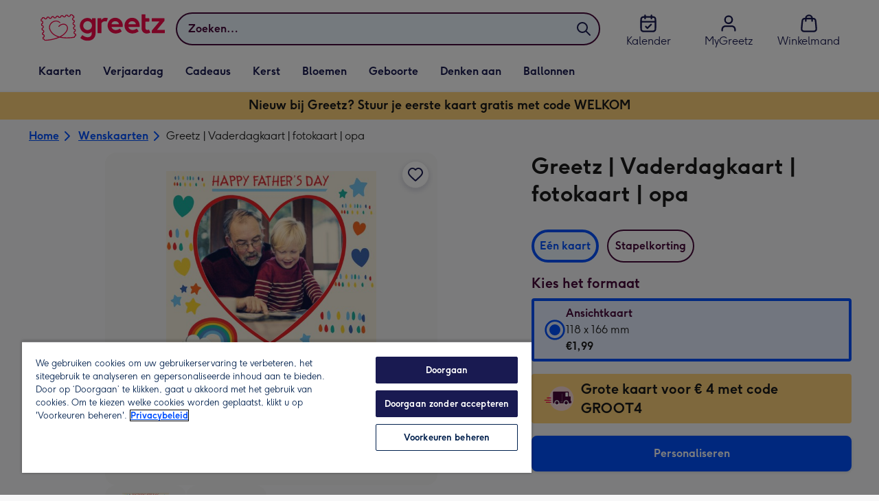

--- FILE ---
content_type: image/svg+xml
request_url: https://static.web-explore.prod.greetz-nl.net/32612893968b0ca91806ce3429c41899f5368a7d/_next/static/images/thuiswinkel-07cdb8815d57d1ed71c4715103dd676d.svg
body_size: 1859
content:
<svg xmlns="http://www.w3.org/2000/svg" viewBox="0 0 100 100"><path fill="#fff" d="M100 50c0 27.614-22.386 50-50 50S0 77.614 0 50 22.386 0 50 0s50 22.386 50 50Z"/><path fill="#1E1E1E" d="M13.589 57.268h1.952v1.58h1.407v1.607H15.54v2.9c0 1.12.345 1.349 1.105 1.349.12.002.24-.003.36-.014v1.694a4.044 4.044 0 0 1-.848.071c-1.794 0-2.584-1.004-2.584-3.043v-2.957h-.789v-1.608h.804v-1.579Zm11.352 4.752v4.335h-1.966V61.79c0-.832-.574-1.35-1.249-1.35-.832 0-1.363.604-1.363 1.408v4.507h-1.981V55.977h1.98v3.746a2.314 2.314 0 0 1 1.982-1.062c2.152 0 2.597 1.765 2.597 3.359Zm1.667 1.162v-4.335h1.98v4.565c0 .833.575 1.35 1.25 1.35.817 0 1.334-.604 1.334-1.407v-4.508h1.981v7.508h-1.938v-.876a2.37 2.37 0 0 1-2.01 1.062c-2.138 0-2.597-1.765-2.597-3.359Zm9.212-7.277a1.134 1.134 0 1 1-1.149 1.134 1.128 1.128 0 0 1 1.148-1.134Zm-.977 2.942h1.98v7.508h-1.98v-7.508Zm3.259 6.303 1.163-1.034a2.14 2.14 0 0 0 1.722.818c.56 0 .919-.244.919-.675 0-1.148-3.546-.703-3.546-3.373 0-1.392 1.191-2.225 2.728-2.225 1.42 0 2.21.747 2.569 1.335l-1.306.976a1.697 1.697 0 0 0-1.35-.718c-.459 0-.775.23-.775.603 0 1.192 3.56.618 3.56 3.302 0 1.464-1.263 2.383-2.885 2.383-1.478 0-2.397-.746-2.8-1.392Zm12.13-3.604-1.393 4.809h-2.21l-2.24-7.508h2.154l1.32 5.326 1.436-5.326h1.865l1.422 5.326 1.334-5.326h2.153l-2.253 7.508h-2.21l-1.378-4.81Zm7.893-5.641a1.134 1.134 0 1 1-1.148 1.134 1.125 1.125 0 0 1 1.148-1.134Zm-.976 2.942h1.98v7.508h-1.98v-7.508Zm10.305 3.173v4.334h-1.98V61.79c0-.833-.575-1.35-1.25-1.35-.818 0-1.335.603-1.335 1.407v4.508h-1.98v-7.508h1.937v.876a2.368 2.368 0 0 1 2.01-1.063c2.138 0 2.598 1.766 2.598 3.36Zm1.706-6.043h1.98v6.029l2.412-3.159h2.225l-2.641 3.403 2.842 4.105h-2.325l-2.512-3.876v3.876H69.16V55.977Zm11.124 2.684c2.325 0 3.646 1.55 3.646 4.005 0 .144 0 .287-.014.43h-5.283c.044 1.006.847 1.723 1.953 1.723a2.194 2.194 0 0 0 1.822-.918l1.307.99c-.287.531-1.292 1.65-3.158 1.65-2.412 0-3.948-1.664-3.948-3.918 0-2.268 1.536-3.962 3.675-3.962Zm1.636 3.144a1.534 1.534 0 0 0-1.607-1.522c-.933 0-1.536.66-1.622 1.522h3.23Zm3.315-5.828h1.98v10.378h-1.98V55.977ZM26.45 74.18l-1.852 5.504h-1.16l-2.332-6.93h1.146l1.813 5.704s.013-.027 1.866-5.705h1.04c1.839 5.678 1.852 5.705 1.852 5.705l1.826-5.705h1.146l-2.345 6.931h-1.16l-1.84-5.504Zm8.755 1.091c.88 0 1.546.334 1.826.627v-.853c0-.973-.653-1.533-1.68-1.533a3.974 3.974 0 0 0-2.039.6l-.426-.773a4.884 4.884 0 0 1 2.559-.76c1.892 0 2.639 1.053 2.639 2.533v4.571h-.907l-.12-.586c-.36.413-.946.76-1.879.76-1.52 0-2.639-.96-2.639-2.306 0-1.32 1.106-2.28 2.666-2.28Zm.146 3.706c1.014 0 1.72-.6 1.72-1.44 0-.866-.693-1.426-1.733-1.426-1.053 0-1.733.613-1.733 1.426 0 .8.68 1.44 1.746 1.44Zm6.839-3.706c.879 0 1.545.334 1.825.627v-.853c0-.973-.653-1.533-1.679-1.533a3.973 3.973 0 0 0-2.039.6l-.426-.773a4.884 4.884 0 0 1 2.558-.76c1.893 0 2.639 1.053 2.639 2.533v4.571h-.906l-.12-.586c-.36.413-.946.76-1.88.76-1.518 0-2.638-.96-2.638-2.306 0-1.32 1.106-2.28 2.666-2.28Zm.146 3.706c1.013 0 1.72-.6 1.72-1.44 0-.866-.694-1.426-1.733-1.426-1.053 0-1.733.613-1.733 1.426 0 .8.68 1.44 1.746 1.44Zm7.729-5.345c-1.586 0-2.052 1.253-2.052 2.733v3.318H46.96v-6.93H48v1.159c.239-.693 1.012-1.333 2.065-1.333v1.053Zm1.373-3.585h1.053v3.825a2.866 2.866 0 0 1 2.452-1.293c1.96 0 3.305 1.52 3.305 3.653 0 2.119-1.412 3.625-3.385 3.625a2.867 2.867 0 0 1-2.412-1.266v1.093h-1.013v-9.637Zm3.358 8.864c1.333 0 2.373-1.053 2.373-2.666 0-1.586-.987-2.706-2.346-2.706-1.306 0-2.372.986-2.372 2.706 0 1.453.906 2.665 2.345 2.665Zm8.146-6.331c2.092 0 3.611 1.559 3.611 3.638a3.543 3.543 0 0 1-3.625 3.638c-2.08 0-3.612-1.532-3.612-3.638a3.544 3.544 0 0 1 3.626-3.639Zm-.014 6.317c1.493 0 2.559-1.133 2.559-2.68 0-1.532-1.066-2.678-2.559-2.678-1.492 0-2.532 1.16-2.532 2.679 0 1.56 1.053 2.679 2.532 2.679Zm8.262-5.265c-1.585 0-2.052 1.253-2.052 2.733v3.318h-1.053v-6.93h1.04v1.159c.24-.693 1.013-1.333 2.065-1.333v1.053Zm2.117 7.091a4.342 4.342 0 0 0 2.093.573c1.319 0 2.438-.546 2.438-2.092v-.613a2.79 2.79 0 0 1-2.398 1.266c-1.986 0-3.346-1.506-3.346-3.626 0-2.132 1.373-3.651 3.332-3.651a2.88 2.88 0 0 1 2.452 1.293v-1.12h1.013v5.97c0 2.627-1.48 3.52-3.478 3.52a5.063 5.063 0 0 1-2.48-.693l.374-.827Zm2.199-7.184c-1.346 0-2.345 1.106-2.345 2.692 0 1.613 1.039 2.666 2.372 2.666 1.426 0 2.345-1.173 2.345-2.666 0-1.679-1.052-2.692-2.372-2.692ZM50 12.691 29.28 24.654v23.983h41.437V24.654L50 12.691Zm18.506 33.733h-17.4v-9.169l17.4-10.046v19.215Zm-19.613 0h-17.4V27.21l17.4 10.046v9.17ZM50 35.34 32.6 25.293 50 15.246l17.4 10.047L50 35.339Z"/><path fill="#BDEA18" d="m68.506 27.209-17.4 10.046v9.17h17.4V27.208Z"/><path fill="#FC3F4D" d="M31.494 46.424h17.4v-9.169l-17.4-10.046v19.215Z"/><path fill="#fff" d="m32.601 25.293 17.4 10.046 17.4-10.046L50 15.246 32.6 25.293Z"/></svg>

--- FILE ---
content_type: text/javascript
request_url: https://static.web-explore.prod.greetz-nl.net/32612893968b0ca91806ce3429c41899f5368a7d/_next/static/chunks/202-299fe8bb73905905.js
body_size: 18980
content:
(self.webpackChunk_N_E=self.webpackChunk_N_E||[]).push([[202],{5941:(e,t,n)=>{"use strict";e.exports=n(30073)},7520:e=>{var t=["input","select","textarea","a[href]","button","[tabindex]","audio[controls]","video[controls]",'[contenteditable]:not([contenteditable="false"])'],n=t.join(","),r="undefined"==typeof Element?function(){}:Element.prototype.matches||Element.prototype.msMatchesSelector||Element.prototype.webkitMatchesSelector;function o(e,t){t=t||{};var o,u,i,d=[],f=[],s=e.querySelectorAll(n);for(t.includeContainer&&r.call(e,n)&&(s=Array.prototype.slice.apply(s)).unshift(e),o=0;o<s.length;o++)a(u=s[o])&&(0===(i=c(u))?d.push(u):f.push({documentOrder:o,tabIndex:i,node:u}));return f.sort(l).map(function(e){return e.node}).concat(d)}function a(e){return!(!u(e)||function(e){return d(e)&&"radio"===e.type&&!function(e){if(!e.name)return!0;var t=function(e){for(var t=0;t<e.length;t++)if(e[t].checked)return e[t]}(e.ownerDocument.querySelectorAll('input[type="radio"][name="'+e.name+'"]'));return!t||t===e}(e)}(e)||0>c(e))}function u(e){var t,n;return!(e.disabled||d(t=e)&&"hidden"===t.type||null===(n=e).offsetParent||"hidden"===getComputedStyle(n).visibility)}o.isTabbable=function(e){if(!e)throw Error("No node provided");return!1!==r.call(e,n)&&a(e)},o.isFocusable=function(e){if(!e)throw Error("No node provided");return!1!==r.call(e,i)&&u(e)};var i=t.concat("iframe").join(",");function c(e){var t=parseInt(e.getAttribute("tabindex"),10);return isNaN(t)?"true"===e.contentEditable?0:e.tabIndex:t}function l(e,t){return e.tabIndex===t.tabIndex?e.documentOrder-t.documentOrder:e.tabIndex-t.tabIndex}function d(e){return"INPUT"===e.tagName}e.exports=o},17663:(e,t,n)=>{"use strict";n.d(t,{W1:()=>ee,IU:()=>et,Dr:()=>er,c:()=>eo,bi:()=>ea});var r=n(60004);n(47706);var o=n(51029),a=n(86027),u=!1,i=0,c=function(){return++i},l=n(45667);function d(e,t){return(0,r.createContext)(t)}function f(){}function s(){return(s=Object.assign||function(e){for(var t=1;t<arguments.length;t++){var n=arguments[t];for(var r in n)Object.prototype.hasOwnProperty.call(n,r)&&(e[r]=n[r])}return e}).apply(this,arguments)}var p=["element","index"];function v(e){var t=e.context,n=e.children,o=e.items,a=e.set,u=(0,r.useCallback)(function(e){var t=e.element,n=e.index,r=function(e,t){if(null==e)return{};var n,r,o={},a=Object.keys(e);for(r=0;r<a.length;r++)n=a[r],t.indexOf(n)>=0||(o[n]=e[n]);return o}(e,p);t&&a(function(e){var o;if(null!=n)return[].concat(e,[s({},r,{element:t,index:n})]).sort(function(e,t){return e.index-t.index});if(0===e.length)o=[s({},r,{element:t,index:0})];else if(e.find(function(e){return e.element===t}))o=e;else{var a=e.findIndex(function(e){return!!e.element&&!!t&&!!(e.element.compareDocumentPosition(t)&Node.DOCUMENT_POSITION_PRECEDING)}),u=s({},r,{element:t,index:a});o=-1===a?[].concat(e,[u]):[].concat(e.slice(0,a),[u],e.slice(a))}return o.map(function(e,t){return s({},e,{index:t})})})},[]),i=(0,r.useCallback)(function(e){e&&a(function(t){return t.filter(function(t){return e!==t.element})})},[]);return(0,r.createElement)(t.Provider,{value:(0,r.useMemo)(function(){return{descendants:o,registerDescendant:u,unregisterDescendant:i}},[o,u,i])},n)}function m(e){return"which"in e?3===e.which:"button"in e&&2===e.button}function h(e){var t=(0,r.useRef)(null);return(0,r.useEffect)(function(){t.current=e},[e]),t.current}var g=n(86595),y=n(65663);function b(){for(var e=arguments.length,t=Array(e),n=0;n<e;n++)t[n]=arguments[n];return t.filter(function(e){return null!=e}).join("--")}var w=n(57051);function E(e,t){return function(n){if(e&&e(n),!n.defaultPrevented)return t(n)}}function x(e,t){if(null==e)return{};var n,r,o={},a=Object.keys(e);for(r=0;r<a.length;r++)n=a[r],t.indexOf(n)>=0||(o[n]=e[n]);return o}function C(){return(C=Object.assign||function(e){for(var t=1;t<arguments.length;t++){var n=arguments[t];for(var r in n)Object.prototype.hasOwnProperty.call(n,r)&&(e[r]=n[r])}return e}).apply(this,arguments)}var k=["onKeyDown","onMouseDown","id","ref"],O=["index","isLink","onClick","onDragStart","onMouseDown","onMouseEnter","onMouseLeave","onMouseMove","onMouseUp","onSelect","disabled","onFocus","valueText","ref"],R=["id","onKeyDown","ref"],I=["onBlur","portal","position","ref"],S="CLEAR_SELECTION_INDEX",D="CLICK_MENU_ITEM",A="CLOSE_MENU",M="OPEN_MENU_AT_INDEX",T="OPEN_MENU_CLEARED",N="SEARCH_FOR_ITEM",L="SELECT_ITEM_AT_INDEX",P="SET_BUTTON_ID",_=function(e,t){return void 0===t&&(t={}),d(e,s({descendants:[],registerDescendant:f,unregisterDescendant:f},t))}("DropdownDescendantContext"),F=d("DropdownContext",{}),j={triggerId:null,isExpanded:!1,typeaheadQuery:"",selectionIndex:-1},B=function(e){var t,n,o,i,l=e.id,d=e.children,f=(0,r.useRef)(null),s=(0,r.useRef)(null),p=(0,r.useRef)(null),m=(0,r.useState)([]),h=m[0],g=m[1],w=(t=l||(u?c():null),o=(n=(0,r.useState)(t))[0],i=n[1],(0,a.E)(function(){null===o&&i(c())},[]),(0,r.useEffect)(function(){!1===u&&(u=!0)},[]),null!=o?String(o):void 0),E=l||b("menu",w),x=b("menu-button",E),k=(0,r.useReducer)(H,C({},j,{triggerId:x})),O=k[0],R=k[1],I=(0,r.useRef)(!1),S=(0,r.useRef)([]),D=(0,r.useRef)(!1),A=(0,r.useRef)({x:0,y:0});return(0,r.useEffect)(function(){O.isExpanded?(window.__REACH_DISABLE_TOOLTIPS=!0,window.requestAnimationFrame(function(){W(s.current)})):window.__REACH_DISABLE_TOOLTIPS=!1},[O.isExpanded]),(0,r.createElement)(v,{context:_,items:h,set:g},(0,r.createElement)(F.Provider,{value:{dispatch:R,dropdownId:E,dropdownRef:s,mouseDownStartPosRef:A,popoverRef:p,readyToSelect:D,selectCallbacks:S,state:O,triggerClickedRef:I,triggerRef:f}},(0,y.Tn)(d)?d({isExpanded:O.isExpanded,isOpen:O.isExpanded}):d))};function U(e){var t=(0,r.useContext)(F).dropdownId;return null!=e&&e>-1?b("option-"+e,t):void 0}function W(e){e&&e.focus()}function H(e,t){switch(void 0===t&&(t={}),t.type){case D:case A:return C({},e,{isExpanded:!1,selectionIndex:-1});case"OPEN_MENU_AT_FIRST_ITEM":return C({},e,{isExpanded:!0,selectionIndex:0});case M:return C({},e,{isExpanded:!0,selectionIndex:t.payload.index});case T:return C({},e,{isExpanded:!0,selectionIndex:-1});case L:var n=t.payload.dropdownRef,r=void 0===n?{current:null}:n;if(t.payload.index>=0&&t.payload.index!==e.selectionIndex){if(r.current){var o=(0,g.T)(r.current);r.current!==(null==o?void 0:o.activeElement)&&r.current.focus()}return C({},e,{selectionIndex:null!=t.payload.max?Math.min(Math.max(t.payload.index,0),t.payload.max):Math.max(t.payload.index,0)})}return e;case S:return C({},e,{selectionIndex:-1});case P:return C({},e,{triggerId:t.payload});case N:if(void 0!==t.payload)return C({},e,{typeaheadQuery:t.payload});return e;default:return e}}function K(){return(0,r.useContext)(F)}function X(){return(0,r.useContext)(_).descendants}var Y=n(5941);function q(){return(q=Object.assign||function(e){for(var t=1;t<arguments.length;t++){var n=arguments[t];for(var r in n)Object.prototype.hasOwnProperty.call(n,r)&&(e[r]=n[r])}return e}).apply(this,arguments)}function z(e,t){if(null==e)return{};var n,r,o={},a=Object.keys(e);for(r=0;r<a.length;r++)n=a[r],t.indexOf(n)>=0||(o[n]=e[n]);return o}var $=["as","id","children"],G=["as"],V=["as"],Z=["as"],Q=["as"],J=["as"],ee=(0,r.forwardRef)(function(e,t){var n=e.as,o=void 0===n?r.Fragment:n,a=e.id,u=e.children,i=z(e,$),c=(0,r.useMemo)(function(){try{return(0,Y.isFragment)((0,r.createElement)(o,null))}catch(e){return!1}},[o])?{}:q({ref:t,id:a,"data-reach-menu":""},i);return(0,r.createElement)(o,c,(0,r.createElement)(B,{id:a,children:u}))}),et=(0,r.forwardRef)(function(e,t){var n,o,a,u,i,c,l,d,f,s,p,v,h,g,y,b,O,R,I=e.as,S=z(e,G),D=(o=(n=q({},S,{ref:t})).onKeyDown,a=n.onMouseDown,u=n.id,i=n.ref,c=x(n,k),d=(l=K()).dispatch,f=l.dropdownId,s=l.mouseDownStartPosRef,p=l.triggerClickedRef,v=l.triggerRef,g=(h=l.state).triggerId,y=h.isExpanded,b=(0,w.s)(v,i),O=X(),R=(0,r.useMemo)(function(){return O.findIndex(function(e){return!e.disabled})},[O]),(0,r.useEffect)(function(){null!=u&&u!==g&&d({type:P,payload:u})},[g,d,u]),{data:{isExpanded:y,controls:f},props:C({},c,{ref:b,id:g||void 0,onKeyDown:E(o,function(e){switch(e.key){case"ArrowDown":case"ArrowUp":e.preventDefault(),d({type:M,payload:{index:R}});break;case"Enter":case" ":d({type:M,payload:{index:R}})}}),onMouseDown:E(a,function(e){m(e.nativeEvent)||(s.current={x:e.clientX,y:e.clientY},y||(p.current=!0),y?d({type:A}):d({type:T}))}),type:"button"})}),N=D.data,L=N.isExpanded,_=N.controls,F=D.props;return(0,r.createElement)(void 0===I?"button":I,q({"aria-expanded":!!L||void 0,"aria-haspopup":!0,"aria-controls":_},F,{"data-reach-menu-button":""}))}),en=(0,r.forwardRef)(function(e,t){var n=e.as,o=z(e,V),u=function(e){var t,n,o,u,i,c,d,f,p,v,h=e.index,y=e.isLink,b=void 0!==y&&y,k=e.onClick,R=e.onDragStart,I=e.onMouseDown,A=e.onMouseEnter,M=e.onMouseLeave,T=e.onMouseMove,N=e.onMouseUp,P=e.onSelect,F=e.disabled,j=e.onFocus,B=e.valueText,H=e.ref,X=x(e,O),Y=K(),q=Y.dispatch,z=Y.dropdownRef,$=Y.mouseDownStartPosRef,G=Y.readyToSelect,V=Y.selectCallbacks,Z=Y.triggerRef,Q=Y.state,J=Q.selectionIndex,ee=Q.isExpanded,et=(0,r.useRef)(null),en=(0,r.useState)(B||""),er=en[0],eo=en[1],ea=(0,r.useCallback)(function(e){!B&&null!=e&&e.textContent&&eo(e.textContent)},[B]),eu=(0,r.useRef)(!1),ei=(n=(t=(0,r.useState)(null))[0],o=t[1],[n,(0,r.useCallback)(function(e){et.current=e,o(e)},[])]),ec=ei[0],el=ei[1],ed=(u=(0,r.useMemo)(function(){return{element:ec,key:er,disabled:F,isLink:b}},[F,ec,b,er]),i=(0,l.C)(),d=(c=(0,r.useContext)(_)).registerDescendant,f=c.unregisterDescendant,p=c.descendants,v=null!=h?h:p.findIndex(function(e){return e.element===u.element}),(0,a.E)(function(){return u.element||i(),d(s({},u,{index:v})),function(){f(u.element)}},[u,i,v,d,f].concat(Object.values(u))),v),ef=ed===J&&!F,es=(0,w.s)(H,el,ea);function ep(){W(Z.current),P&&P(),q({type:D})}return V.current[ed]=P,(0,r.useEffect)(function(){if(ee){var e=window.setTimeout(function(){G.current=!0},400);return function(){window.clearTimeout(e)}}G.current=!1},[ee,G]),(0,r.useEffect)(function(){var e=(0,g.T)(et.current);return e.addEventListener("mouseup",t),function(){e.removeEventListener("mouseup",t)};function t(){eu.current=!1}},[]),{data:{disabled:F},props:C({id:U(ed),tabIndex:-1},X,{ref:es,"data-disabled":F?"":void 0,"data-selected":ef?"":void 0,"data-valuetext":er,onClick:E(k,function(e){!m(e.nativeEvent)&&b&&(F?e.preventDefault():ep())}),onDragStart:E(R,function(e){b&&e.preventDefault()}),onMouseDown:E(I,function(e){m(e.nativeEvent)||(b?eu.current=!0:e.preventDefault())}),onMouseEnter:E(A,function(e){var t=(0,g.T)(z.current);ef||null==ed||F||(null!=z&&z.current&&z.current!==t.activeElement&&et.current!==t.activeElement&&z.current.focus(),q({type:L,payload:{index:ed}}))}),onMouseLeave:E(M,function(e){q({type:S})}),onMouseMove:E(T,function(e){if(!G.current){var t=Math.abs(e.clientX-$.current.x),n=Math.abs(e.clientY-$.current.y);(t>8||n>8)&&(G.current=!0)}ef||null==ed||F||q({type:L,payload:{index:ed,dropdownRef:z}})}),onFocus:E(j,function(){G.current=!0,ef||null==ed||F||q({type:L,payload:{index:ed}})}),onMouseUp:E(N,function(e){if(!m(e.nativeEvent)){if(!G.current){G.current=!0;return}b?eu.current?eu.current=!1:et.current&&et.current.click():F||ep()}})})}}(q({},o,{ref:t})),i=u.data.disabled,c=u.props;return(0,r.createElement)(void 0===n?"div":n,q({role:"menuitem"},c,{"aria-disabled":i||void 0,"data-reach-menu-item":""}))}),er=(0,r.forwardRef)(function(e,t){var n=e.as,o=z(e,Z);return(0,r.createElement)(en,q({},o,{ref:t,as:void 0===n?"div":n}))}),eo=(0,r.forwardRef)(function(e,t){var n,o,a,u,i,c,l,d,f,s,p,v,m,g,b,k,O,I,S,M,T,P,F,j,B,H,Y,$,G,V,Z,J,ee,et,en=e.as,er=z(e,Q),eo=((n=q({},er,{ref:t})).id,o=n.onKeyDown,a=n.ref,u=x(n,R),c=(i=K()).dispatch,l=i.triggerRef,d=i.dropdownRef,f=i.selectCallbacks,s=i.dropdownId,v=(p=i.state).isExpanded,m=p.triggerId,g=p.selectionIndex,b=p.typeaheadQuery,k=X(),O=(0,w.s)(d,a),(0,r.useEffect)(function(){var e=function(e,t){if(void 0===t&&(t=""),!t)return null;var n=e.find(function(e){var n,r,o;return!e.disabled&&(null==(n=e.element)||null==(r=n.dataset)||null==(o=r.valuetext)?void 0:o.toLowerCase().startsWith(t))});return n?e.indexOf(n):null}(k,b);b&&null!=e&&c({type:L,payload:{index:e,dropdownRef:d}});var t=window.setTimeout(function(){return b&&c({type:N,payload:""})},1e3);return function(){return window.clearTimeout(t)}},[c,k,b,d]),I=h(k.length),S=h(k[g]),M=h(g),(0,r.useEffect)(function(){g>k.length-1?c({type:L,payload:{index:k.length-1,dropdownRef:d}}):I!==k.length&&g>-1&&S&&M===g&&k[g]!==S&&c({type:L,payload:{index:k.findIndex(function(e){return e.key===(null==S?void 0:S.key)}),dropdownRef:d}})},[d,c,k,I,S,M,g]),et=E(function(e){var t=e.key;if(v)switch(t){case"Enter":case" ":var n=k.find(function(e){return e.index===g});n&&!n.disabled&&(e.preventDefault(),n.isLink&&n.element?n.element.click():(W(l.current),f.current[n.index]&&f.current[n.index](),c({type:D})));break;case"Escape":W(l.current),c({type:A});break;case"Tab":e.preventDefault();break;default:(0,y.Kg)(t)&&1===t.length&&c({type:N,payload:b+t.toLowerCase()})}},(T={currentIndex:g,orientation:"vertical",rotate:!1,filter:function(e){return!e.disabled},callback:function(e){c({type:L,payload:{index:e,dropdownRef:d}})},key:"index"},P=(0,r.useContext)(_).descendants,F=T.callback,j=T.currentIndex,B=T.filter,Y=void 0===(H=T.key)?"index":H,G=void 0===($=T.orientation)?"vertical":$,Z=void 0===(V=T.rotate)||V,ee=void 0!==(J=T.rtl)&&J,function(e){if(["ArrowDown","ArrowUp","ArrowLeft","ArrowRight","PageUp","PageDown","Home","End"].includes(e.key)){var t=null!=j?j:-1,n=B?P.filter(B):P;if(n.length){var r=n.findIndex(function(e){return e.index===j});switch(e.key){case"ArrowDown":if("vertical"===G||"both"===G){e.preventDefault();var o=s();F("option"===Y?o:o[Y])}break;case"ArrowUp":if("vertical"===G||"both"===G){e.preventDefault();var a=p();F("option"===Y?a:a[Y])}break;case"ArrowLeft":if("horizontal"===G||"both"===G){e.preventDefault();var u=(ee?s:p)();F("option"===Y?u:u[Y])}break;case"ArrowRight":if("horizontal"===G||"both"===G){e.preventDefault();var i=(ee?p:s)();F("option"===Y?i:i[Y])}break;case"PageUp":e.preventDefault();var c=(e.ctrlKey?p:function(){return n[0]})();F("option"===Y?c:c[Y]);break;case"Home":e.preventDefault();var l=n[0];F("option"===Y?l:l[Y]);break;case"PageDown":e.preventDefault();var d=(e.ctrlKey?s:v)();F("option"===Y?d:d[Y]);break;case"End":e.preventDefault();var f=v();F("option"===Y?f:f[Y])}}}function s(){return t===v().index?Z?n[0]:n[r]:n[(r+1)%n.length]}function p(){return t===n[0].index?Z?v():n[r]:n[(r-1+n.length)%n.length]}function v(){return n[n.length-1]}})),{data:{activeDescendant:U(g)||void 0,triggerId:m},props:C({tabIndex:-1},u,{ref:O,id:s,onKeyDown:E(o,et)})}),ea=eo.data,eu=ea.activeDescendant,ei=ea.triggerId,ec=eo.props;return(0,r.createElement)(void 0===en?"div":en,q({"aria-activedescendant":eu,"aria-labelledby":ei||void 0,role:"menu"},ec,{"data-reach-menu-items":""}))}),ea=(0,r.forwardRef)(function(e,t){var n,a,u,i,c,l,d,f,s,p,v,m,h,y,b=e.as,k=void 0===b?"div":b,O=z(e,J),R=(a=(n=q({},O,{ref:t})).onBlur,u=n.portal,i=n.position,c=n.ref,l=x(n,I),f=(d=K()).triggerRef,s=d.triggerClickedRef,p=d.dispatch,v=d.dropdownRef,m=d.popoverRef,h=d.state.isExpanded,y=(0,w.s)(m,c),(0,r.useEffect)(function(){if(h){var e=(0,g.T)(m.current);return e.addEventListener("mousedown",t),function(){e.removeEventListener("mousedown",t)}}function t(e){var t,n;s.current?s.current=!1:(t=m.current,n=e.target,t&&t.contains(n)||p({type:A}))}},[s,f,p,v,m,h]),{data:{portal:void 0===u||u,position:i,targetRef:f,isExpanded:h},props:C({ref:y,hidden:!h,onBlur:E(a,function(e){e.currentTarget.contains(e.relatedTarget)||p({type:A})})},l)}),S=R.data,D=S.portal,M=S.targetRef,T=S.position,N=R.props,L={"data-reach-menu-popover":""};return D?(0,r.createElement)(o.AM,q({},N,L,{as:k,targetRef:M,position:T})):(0,r.createElement)(k,q({},N,L))})},30073:(e,t)=>{"use strict";var n=60103,r=60106,o=60107,a=60108,u=60114,i=60109,c=60110,l=60112,d=60113,f=60120,s=60115,p=60116;if("function"==typeof Symbol&&Symbol.for){var v=Symbol.for;n=v("react.element"),r=v("react.portal"),o=v("react.fragment"),a=v("react.strict_mode"),u=v("react.profiler"),i=v("react.provider"),c=v("react.context"),l=v("react.forward_ref"),d=v("react.suspense"),f=v("react.suspense_list"),s=v("react.memo"),p=v("react.lazy"),v("react.block"),v("react.server.block"),v("react.fundamental"),v("react.debug_trace_mode"),v("react.legacy_hidden")}t.isFragment=function(e){return function(e){if("object"==typeof e&&null!==e){var t=e.$$typeof;switch(t){case n:switch(e=e.type){case o:case u:case a:case d:case f:return e;default:switch(e=e&&e.$$typeof){case c:case l:case p:case s:case i:return e;default:return t}}case r:return t}}}(e)===o}},45667:(e,t,n)=>{"use strict";n.d(t,{C:()=>o});var r=n(60004);function o(){var e=(0,r.useState)(Object.create(null))[1];return(0,r.useCallback)(function(){e(Object.create(null))},[])}},51029:(e,t,n)=>{"use strict";n.d(t,{AM:()=>w,hy:()=>O});var r,o=n(60004),a=n(86027),u=n(45667),i=n(33785),c=function(e){var t=e.children,n=e.type,r=void 0===n?"reach-portal":n,c=e.containerRef,l=(0,o.useRef)(null),d=(0,o.useRef)(null),f=(0,u.C)();return(0,a.E)(function(){if(l.current){var e=l.current.ownerDocument,t=(null==c?void 0:c.current)||e.body;return d.current=null==e?void 0:e.createElement(r),t.appendChild(d.current),f(),function(){d.current&&t&&t.removeChild(d.current)}}},[r,f,c]),d.current?(0,i.createPortal)(t,d.current):(0,o.createElement)("span",{ref:l})};n(47706);var l=["bottom","height","left","right","top","width"],d=new Map,f=function e(){var t=[];d.forEach(function(e,n){var r,o,a=n.getBoundingClientRect();r=a,o=e.rect,void 0===r&&(r={}),void 0===o&&(o={}),l.some(function(e){return r[e]!==o[e]})&&(e.rect=a,t.push(e))}),t.forEach(function(e){e.callbacks.forEach(function(t){return t(e.rect)})}),r=window.requestAnimationFrame(e)},s=n(65663);function p(e,t,n){(0,s.Lm)(t)?u=t:(u=null==(c=null==t?void 0:t.observe)||c,i=null==t?void 0:t.onChange),(0,s.Tn)(n)&&(i=n);var u,i,c,l=(0,o.useState)(e.current),p=l[0],v=l[1],m=(0,o.useRef)(!1),h=(0,o.useRef)(!1),g=(0,o.useState)(null),y=g[0],b=g[1],w=(0,o.useRef)(i);return(0,a.E)(function(){w.current=i,e.current!==p&&v(e.current)}),(0,a.E)(function(){p&&!m.current&&(m.current=!0,b(p.getBoundingClientRect()))},[p]),(0,a.E)(function(){if(u){var t,n,o=p;if(h.current||(h.current=!0,o=e.current),o){var a=(t=o,n=function(e){null==w.current||w.current(e),b(e)},{observe:function(){var e=0===d.size;d.has(t)?d.get(t).callbacks.push(n):d.set(t,{rect:void 0,hasRectChanged:!1,callbacks:[n]}),e&&f()},unobserve:function(){var e=d.get(t);if(e){var o=e.callbacks.indexOf(n);o>=0&&e.callbacks.splice(o,1),e.callbacks.length||d.delete(t),d.size||cancelAnimationFrame(r)}}});return a.observe(),function(){a.unobserve()}}}},[u,p,e]),y}var v=n(86595),m=n(57051),h=n(7520),g=n.n(h);function y(){return(y=Object.assign||function(e){for(var t=1;t<arguments.length;t++){var n=arguments[t];for(var r in n)Object.prototype.hasOwnProperty.call(n,r)&&(e[r]=n[r])}return e}).apply(this,arguments)}var b=["as","targetRef","position","unstable_observableRefs"],w=(0,o.forwardRef)(function(e,t){return(0,o.createElement)(c,null,(0,o.createElement)(E,y({ref:t},e)))}),E=(0,o.forwardRef)(function(e,t){var n=e.as,r=e.targetRef,a=e.position,u=e.unstable_observableRefs,i=function(e,t){if(null==e)return{};var n,r,o={},a=Object.keys(e);for(r=0;r<a.length;r++)n=a[r],t.indexOf(n)>=0||(o[n]=e[n]);return o}(e,b),c=(0,o.useRef)(null),l=p(c,{observe:!i.hidden}),d=p(r,{observe:!i.hidden}),f=(0,m.s)(c,t);return function(e,t){var n=(0,v.T)(e.current);function r(r){var o,u,c,l,d,f,s,p,v,m,h,y;("Tab"!==r.key||!t.current||0!==g()(t.current).length)&&("Tab"===r.key&&r.shiftKey?function(e){if(e.shiftKey){var t=a();return e.target===t}}(r)?(o=r,(c=(u=t.current&&g()(t.current))&&u[u.length-1])&&(o.preventDefault(),c.focus())):(l=r,(d=t.current&&g()(t.current))&&0!==d.length&&l.target===d[0])?(r.preventDefault(),null==(f=e.current)||f.focus()):r.target===g()(n)[0]&&i():"Tab"===r.key&&(e.current&&e.current===n.activeElement?(s=r,(p=t.current&&g()(t.current))&&p[0]&&(s.preventDefault(),p[0].focus())):function(){if(t.current&&t.current.contains(n.activeElement||null)){var e=t.current&&g()(t.current);return!!(e&&e[e.length-1]===n.activeElement)}return!1}()?(v=r,(m=a())&&(v.preventDefault(),m.focus())):(h=r,(y=t.current?g()(n).filter(function(e){return!t.current.contains(e)}):null)&&h.target===y[y.length-1]&&i())))}function a(){var r=g()(n),o=r&&e.current?r.indexOf(e.current):-1,a=r&&r[o+1];return!(t.current&&t.current.contains(a||null))&&a}(0,o.useEffect)(function(){return n.addEventListener("keydown",r),function(){n.removeEventListener("keydown",r)}},[]);var u=[];function i(){var e=t.current&&g()(t.current);e&&(e.forEach(function(e){u.push([e,e.tabIndex]),e.tabIndex=-1}),n.addEventListener("focusin",c))}function c(){n.removeEventListener("focusin",c),u.forEach(function(e){e[0].tabIndex=e[1]})}}(r,c),(0,o.createElement)(void 0===n?"div":n,y({"data-reach-popover":"",ref:f},i,{style:y({position:"absolute"},x.apply(void 0,[void 0===a?k:a,d,l].concat(void 0===u?[]:u)),i.style)}))});function x(e,t,n){for(var r=arguments.length,o=Array(r>3?r-3:0),a=3;a<r;a++)o[a-3]=arguments[a];return n?e.apply(void 0,[t,n].concat(o.map(function(e){return e.current}))):{visibility:"hidden"}}function C(e,t,n){return{top:n?e.top-t.height+window.pageYOffset+"px":e.top+e.height+window.pageYOffset+"px"}}var k=function(e,t){if(!e||!t)return{};var n=R(e,t),r=n.directionRight,o=n.directionUp;return y({left:r?e.right-t.width+window.pageXOffset+"px":e.left+window.pageXOffset+"px"},C(e,t,o))},O=function(e,t){if(!e||!t)return{};var n=R(e,t).directionUp;return y({width:e.width,left:e.left},C(e,t,n))};function R(e,t,n,r){void 0===n&&(n=0),void 0===r&&(r=0);var o={top:e.top-t.height<0,right:window.innerWidth<e.left+t.width-n,bottom:window.innerHeight<e.bottom+t.height-r,left:e.left+e.width-t.width<0};return{directionRight:o.right&&!o.left,directionLeft:o.left&&!o.right,directionUp:o.bottom&&!o.top,directionDown:o.top&&!o.bottom}}},57051:(e,t,n)=>{"use strict";n.d(t,{s:()=>u});var r=n(60004),o=n(65663);function a(e,t){(null==t||t>e.length)&&(t=e.length);for(var n=0,r=Array(t);n<t;n++)r[n]=e[n];return r}function u(){for(var e=arguments.length,t=Array(e),n=0;n<e;n++)t[n]=arguments[n];return(0,r.useCallback)(function(e){for(var n,r=function(e,t){var n;if("undefined"==typeof Symbol||null==e[Symbol.iterator]){if(Array.isArray(e)||(n=function(e,t){if(e){if("string"==typeof e)return a(e,void 0);var n=Object.prototype.toString.call(e).slice(8,-1);if("Object"===n&&e.constructor&&(n=e.constructor.name),"Map"===n||"Set"===n)return Array.from(e);if("Arguments"===n||/^(?:Ui|I)nt(?:8|16|32)(?:Clamped)?Array$/.test(n))return a(e,void 0)}}(e))){n&&(e=n);var r=0;return function(){return r>=e.length?{done:!0}:{done:!1,value:e[r++]}}}throw TypeError("Invalid attempt to iterate non-iterable instance.\nIn order to be iterable, non-array objects must have a [Symbol.iterator]() method.")}return(n=e[Symbol.iterator]()).next.bind(n)}(t);!(n=r()).done;){var u=n.value;if(null!=u)if((0,o.Tn)(u))u(e);else try{u.current=e}catch(t){throw Error('Cannot assign value "'+e+'" to ref "'+u+'"')}}},t)}},60315:(e,t,n)=>{"use strict";n.d(t,{w:()=>a});var r=n(80057),o=n(60004),a=function(e){return o.createElement("svg",(0,r.A)({xmlns:"http://www.w3.org/2000/svg",fill:"none",viewBox:"0 0 24 24"},e),o.createElement("path",{stroke:"currentColor",strokeLinecap:"round",strokeLinejoin:"round",strokeWidth:2,d:"M8 3H6.2c-1.12 0-1.68 0-2.108.218a2 2 0 0 0-.874.874C3 4.52 3 5.08 3 6.2V8m5 13H6.2c-1.12 0-1.68 0-2.108-.218a2 2 0 0 1-.874-.874C3 19.48 3 18.92 3 17.8V16m18-8V6.2c0-1.12 0-1.68-.218-2.108a2 2 0 0 0-.874-.874C19.48 3 18.92 3 17.8 3H16m1.682 14.682a4.5 4.5 0 1 0-6.364-6.364 4.5 4.5 0 0 0 6.364 6.364m0 0L21 21"}))}},65663:(e,t,n)=>{"use strict";function r(e){return"boolean"==typeof e}function o(e){return!!(e&&"[object Function]"==({}).toString.call(e))}function a(e){return"string"==typeof e}n.d(t,{Kg:()=>a,Lm:()=>r,Tn:()=>o})},67271:(e,t,n)=>{"use strict";n.d(t,{_:()=>a});var r=n(80057),o=n(60004),a=function(e){return o.createElement("svg",(0,r.A)({xmlns:"http://www.w3.org/2000/svg",fill:"none",viewBox:"0 0 140 140"},e),o.createElement("path",{fill:"#FADAD7",d:"M70.988 132c33.143 0 60.01-26.867 60.01-60.01s-26.867-60.01-60.01-60.01-60.01 26.867-60.01 60.01S37.847 132 70.989 132"}),o.createElement("path",{fill:"#F50A4A",d:"M36.906 25.153c-.052 2.143-.209 3.764-1.411 5.541-1.568 2.352-4.496 3.607-7.162 4.443-2.98.941-6.116 1.516-8.99 2.719-3.137 1.306-5.908 3.606-7.319 6.795-2.666 6.012.837 13.33 5.803 17.094 3.815 2.927 8.73 4.6 13.381 5.697 2.353.575 4.757.994 7.162 1.098 1.516.052 3.711.052 4.81-1.255.73-.888.888-2.143 0-3.031-.785-.785-2.301-.889-3.033 0-.209.261.314-.21.21-.157-.262.157-.262 0 .208-.052-.209 0-.47.104-.68.156-.313.105.524 0 0 0h-1.567c-.366 0-.785-.052-1.15-.052-.21 0-.47-.052-.68-.052-.105 0-.209 0-.314-.052-.365-.053.523.104-.156 0-.994-.157-1.987-.314-2.98-.576-4.339-.94-8.52-2.3-12.18-4.809-.732-.522-1.202-.836-1.934-1.62a3.454 3.454 0 0 1-.418-.47c-.157-.21.052.052.052.052a8 8 0 0 1-.47-.68 21 21 0 0 1-1.412-2.3c-1.41-2.614-1.881-5.436-.26-8.05 3.136-5.018 10.036-5.018 15.054-6.952 3.188-1.255 6.273-3.137 8.05-6.169 1.307-2.195 1.673-4.756 1.725-7.266 0-2.822-4.286-2.822-4.339-.052"}),o.createElement("path",{fill:"#47093A",d:"M100.052 59.601 59.227 44.913l-.21-.105c-11.447-3.973-24.045 2.3-28.28 14.062l-1.254 3.554C25.25 74.186 31 87.097 42.343 91.28l.209.105 40.825 14.688 14.428 5.176c3.502 1.254 7.37-.575 8.677-4.078l5.436-15.107 1.255-3.554 5.436-15.107c1.255-3.503-.575-7.37-4.077-8.678zM40.617 73.663c-4.338-1.568-6.586-6.482-4.965-10.977 1.62-4.496 6.481-6.848 10.82-5.28s6.587 6.482 4.966 10.977c-1.62 4.496-6.482 6.848-10.82 5.28"}),o.createElement("path",{fill:"#fff",d:"M103.503 75.91c-5.907 5.28-11.971 10.35-17.773 15.735-1.62 1.516.784 3.92 2.456 2.457 5.803-5.385 11.866-10.507 17.773-15.735 1.621-1.516-.784-3.972-2.456-2.456m-7.633 1.045c-.26 0-.574-.052-.836-.157-1.254-.47-1.934-1.83-1.463-3.136.47-1.255 1.83-1.934 3.136-1.464 1.255.47 1.934 1.83 1.464 3.137a2.47 2.47 0 0 1-2.3 1.62m0-3.345c-.365 0-.731.261-.888.627-.157.47.105 1.045.575 1.202s1.045-.104 1.202-.575c.157-.47-.104-1.045-.575-1.202-.104-.052-.209-.052-.313-.052m1.985 23.732c-.261 0-.575-.053-.836-.157-1.255-.47-1.934-1.882-1.464-3.137.47-1.254 1.882-1.934 3.136-1.463s1.934 1.882 1.464 3.136a2.47 2.47 0 0 1-2.3 1.62m0-3.346c-.366 0-.732.261-.889.627-.157.47.105 1.046.575 1.203s1.046-.105 1.203-.575-.105-1.046-.575-1.203c-.105-.052-.21-.052-.314-.052"}),o.createElement("path",{fill:"#F50A4A",d:"M30.215 10.046c.418 5.123-6.22 7.057-9.827 8.782-4.81 2.3-8.26 6.168-9.67 11.396-1.308 4.913-.942 10.82 2.038 15.107 1.62 2.3 3.868 3.92 6.325 5.332a434 434 0 0 0 8.416 4.652c2.875 1.568 5.802 3.084 8.573 4.81 1.045.626 2.038 1.306 2.823 2.247.313.366.627.836.784 1.254.052.157.104.419.157.628 0 .104.052.261 0 .366.104-.314.052-.262-.105.052-1.568 2.3 2.196 4.443 3.711 2.195 1.62-2.404.21-5.593-1.515-7.527-1.673-1.934-4.078-3.136-6.273-4.391-2.719-1.516-5.489-3.032-8.207-4.548-2.666-1.463-5.489-2.875-8.05-4.548-2.144-1.41-3.712-3.345-4.444-5.802a15.15 15.15 0 0 1-.47-6.848c.366-2.352 1.255-4.704 2.718-6.586 1.568-2.039 3.712-3.241 6.012-4.286 2.718-1.255 5.488-2.353 7.736-4.34 2.195-1.986 3.764-4.808 3.555-7.84-.105-1.15-.941-2.143-2.144-2.143-1.097-.105-2.247.888-2.143 2.038"}))}},78527:(e,t,n)=>{"use strict";n.d(t,{LC:()=>ti});var r,o,a,u=n(60004);function i(){return!!("undefined"!=typeof window&&window.document&&window.document.createElement)}function c(e,t){return n=>{if(e&&e(n),!n.defaultPrevented)return t(n)}}function l(){}var d=i()?u.useLayoutEffect:u.useEffect,f=n(33785),s=({children:e,type:t="reach-portal",containerRef:n})=>{let r=u.useRef(null),o=u.useRef(null),a=function(){let[,e]=(0,u.useState)(Object.create(null));return(0,u.useCallback)(()=>{e(Object.create(null))},[])}();return u.useEffect(()=>{null!=n&&("object"==typeof n&&"current"in n?null==n.current&&console.warn("@reach/portal: A ref was passed to the `containerRef` prop of a `Portal`, but no DOM node was attached to it. Be sure to pass the ref to a DOM component.\n\nIf you are forwarding the ref from another component, be sure to use the React.forwardRef API. See https://reactjs.org/docs/forwarding-refs.html."):console.warn("@reach/portal: Invalid value passed to the `containerRef` of a `Portal`. The portal will be appended to the document body, but if you want to attach it to another DOM node you must pass a valid React ref object to `containerRef`."))},[n]),d(()=>{if(!r.current)return;let e=r.current.ownerDocument,u=n?.current||e.body;return o.current=e?.createElement(t),u.appendChild(o.current),a(),()=>{o.current&&u&&u.removeChild(o.current)}},[t,a,n]),o.current?(0,f.createPortal)(e,o.current):u.createElement("span",{ref:r})},p=({unstable_skipInitialRender:e,...t})=>{let[n,r]=u.useState(!1);return(u.useEffect(()=>{e&&r(!0)},[e]),e&&!n)?null:u.createElement(s,{...t})};p.displayName="Portal";var v=n(41906),m=n(80057);n(47706);var h="data-focus-lock",g="data-focus-lock-disabled";function y(e,t){var n,r;return n=function(t){return e.forEach(function(e){return"function"==typeof e?e(t):e&&(e.current=t),e})},(r=(0,u.useState)(function(){return{value:t,callback:n,facade:{get current(){return r.value},set current(value){var e=r.value;e!==value&&(r.value=value,r.callback(value,e))}}}})[0]).callback=n,r.facade}var b={width:"1px",height:"0px",padding:0,overflow:"hidden",position:"fixed",top:"1px",left:"1px"},w=function(e){var t=e.children;return u.createElement(u.Fragment,null,u.createElement("div",{key:"guard-first","data-focus-guard":!0,"data-focus-auto-guard":!0,style:b}),t,t&&u.createElement("div",{key:"guard-last","data-focus-guard":!0,"data-focus-auto-guard":!0,style:b}))};w.propTypes={},w.defaultProps={children:null};var E=function(){return(E=Object.assign||function(e){for(var t,n=1,r=arguments.length;n<r;n++)for(var o in t=arguments[n])Object.prototype.hasOwnProperty.call(t,o)&&(e[o]=t[o]);return e}).apply(this,arguments)};function x(e){return e}function C(e,t){void 0===t&&(t=x);var n=[],r=!1;return{read:function(){if(r)throw Error("Sidecar: could not `read` from an `assigned` medium. `read` could be used only with `useMedium`.");return n.length?n[n.length-1]:e},useMedium:function(e){var o=t(e,r);return n.push(o),function(){n=n.filter(function(e){return e!==o})}},assignSyncMedium:function(e){for(r=!0;n.length;){var t=n;n=[],t.forEach(e)}n={push:function(t){return e(t)},filter:function(){return n}}},assignMedium:function(e){r=!0;var t=[];if(n.length){var o=n;n=[],o.forEach(e),t=n}var a=function(){var n=t;t=[],n.forEach(e)},u=function(){return Promise.resolve().then(a)};u(),n={push:function(e){t.push(e),u()},filter:function(e){return t=t.filter(e),n}}}}}function k(e,t){return void 0===t&&(t=x),C(e,t)}function O(e){void 0===e&&(e={});var t=C(null);return t.options=E({async:!0,ssr:!1},e),t}var R=k({},function(e){return{target:e.target,currentTarget:e.currentTarget}}),I=k(),S=k(),D=O({async:!0}),A=[],M=u.forwardRef(function(e,t){var n,r=u.useState(),o=r[0],a=r[1],i=u.useRef(),c=u.useRef(!1),l=u.useRef(null),d=e.children,f=e.disabled,s=e.noFocusGuards,p=e.persistentFocus,v=e.crossFrame,w=e.autoFocus,E=(e.allowTextSelection,e.group),x=e.className,C=e.whiteList,k=e.shards,O=e.as,S=e.lockProps,M=e.sideCar,T=e.returnFocus,N=e.onActivation,L=e.onDeactivation,P=u.useState({})[0],_=u.useCallback(function(){l.current=l.current||document&&document.activeElement,i.current&&N&&N(i.current),c.current=!0},[N]),F=u.useCallback(function(){c.current=!1,L&&L(i.current)},[L]),j=u.useCallback(function(e){var t=l.current;if(T&&t&&t.focus){var n="object"==typeof T?T:void 0;l.current=null,e?Promise.resolve().then(function(){return t.focus(n)}):t.focus(n)}},[T]),B=u.useCallback(function(e){c.current&&R.useMedium(e)},[]),U=I.useMedium,W=u.useCallback(function(e){i.current!==e&&(i.current=e,a(e))},[]),H=(0,m.A)(((n={})[g]=f&&"disabled",n[h]=E,n),void 0===S?{}:S),K=!0!==s,X=K&&"tail"!==s,Y=y([t,W]);return u.createElement(u.Fragment,null,K&&[u.createElement("div",{key:"guard-first","data-focus-guard":!0,tabIndex:f?-1:0,style:b}),u.createElement("div",{key:"guard-nearest","data-focus-guard":!0,tabIndex:f?-1:1,style:b})],!f&&u.createElement(M,{id:P,sideCar:D,observed:o,disabled:f,persistentFocus:p,crossFrame:v,autoFocus:w,whiteList:C,shards:void 0===k?A:k,onActivation:_,onDeactivation:F,returnFocus:j}),u.createElement(void 0===O?"div":O,(0,m.A)({ref:Y},H,{className:x,onBlur:U,onFocus:B}),d),X&&u.createElement("div",{"data-focus-guard":!0,tabIndex:f?-1:0,style:b}))});M.propTypes={},M.defaultProps={children:void 0,disabled:!1,returnFocus:!1,noFocusGuards:!1,autoFocus:!0,persistentFocus:!1,crossFrame:!0,allowTextSelection:void 0,group:void 0,className:void 0,whiteList:void 0,shards:void 0,as:"div",lockProps:{},onActivation:void 0,onDeactivation:void 0};var T=n(152),N=n(14378),L=function(e){for(var t=Array(e.length),n=0;n<e.length;++n)t[n]=e[n];return t},P=function(e){return Array.isArray(e)?e:[e]},_=function(e){for(var t=new Set,n=e.length,r=0;r<n;r+=1)for(var o=r+1;o<n;o+=1){var a=e[r].compareDocumentPosition(e[o]);(a&Node.DOCUMENT_POSITION_CONTAINED_BY)>0&&t.add(o),(a&Node.DOCUMENT_POSITION_CONTAINS)>0&&t.add(r)}return e.filter(function(e,n){return!t.has(n)})},F=function(e){return e.parentNode?F(e.parentNode):e},j=function(e){return P(e).filter(Boolean).reduce(function(e,t){var n=t.getAttribute(h);return e.push.apply(e,n?_(L(F(t).querySelectorAll("["+h+'="'+n+'"]:not(['+g+'="disabled"])'))):[t]),e},[])},B=function(e){var t=document&&document.activeElement;return!!t&&(!t.dataset||!t.dataset.focusGuard)&&j(e).reduce(function(e,n){return e||n.contains(t)||!!L(n.querySelectorAll("iframe")).some(function(e){return e===document.activeElement})},!1)},U=function(e){return"INPUT"===e.tagName&&"radio"===e.type},W=function(e,t){if(U(e)&&e.name)return t.filter(U).filter(function(t){return t.name===e.name}).filter(function(e){return e.checked})[0]||e;return e},H=function(e){var t=new Set;return e.forEach(function(n){return t.add(W(n,e))}),e.filter(function(e){return t.has(e)})},K=function(e){return e[0]&&e.length>1?W(e[0],e):e[0]},X=function(e,t){return e.length>1?e.indexOf(W(e[t],e)):t},Y=function(e,t){var n;return!e||e===document||e&&e.nodeType===Node.DOCUMENT_NODE||!((n=window.getComputedStyle(e,null))&&n.getPropertyValue&&("none"===n.getPropertyValue("display")||"hidden"===n.getPropertyValue("visibility")))&&t(e.parentNode&&e.parentNode.nodeType===Node.DOCUMENT_FRAGMENT_NODE?e.parentNode.host:e.parentNode)},q=function(e,t){var n=e.get(t);if(void 0!==n)return n;var r=Y(t,q.bind(void 0,e));return e.set(t,r),r},z=function(e){return!!(e&&e.dataset&&e.dataset.focusGuard)},$=function(e){return!z(e)},G=function(e){return!!e},V="NEW_FOCUS",Z=function(e,t,n,r){var o=e.length,a=e[0],u=e[o-1],i=z(n);if(!(e.indexOf(n)>=0)){var c=t.indexOf(n),l=r?t.indexOf(r):c,d=r?e.indexOf(r):-1,f=c-l,s=t.indexOf(a),p=t.indexOf(u),v=H(t),m=v.indexOf(n)-(r?v.indexOf(r):c),h=X(e,0),g=X(e,o-1);if(-1===c||-1===d)return V;if(!f&&d>=0)return d;if(c<=s&&i&&Math.abs(f)>1)return g;if(c>=p&&i&&Math.abs(f)>1)return h;if(f&&Math.abs(m)>1)return d;if(c<=s)return g;if(c>p)return h;if(f)return Math.abs(f)>1?d:(o+d+f)%o}},Q=function(e,t){var n=e.tabIndex-t.tabIndex,r=e.index-t.index;if(n){if(!e.tabIndex)return 1;if(!t.tabIndex)return -1}return n||r},J=function(e,t,n){return L(e).map(function(e,t){return{node:e,index:t,tabIndex:n&&-1===e.tabIndex?(e.dataset||{}).focusGuard?0:-1:e.tabIndex}}).filter(function(e){return!t||e.tabIndex>=0}).sort(Q)},ee="button:enabled,select:enabled,textarea:enabled,input:enabled,a[href],area[href],summary,iframe,object,embed,audio[controls],video[controls],[tabindex],[contenteditable],[autofocus]",et=ee+", [data-focus-guard]",en=function(e,t){return e.reduce(function(e,n){return e.concat(L(n.querySelectorAll(t?et:ee)),n.parentNode?L(n.parentNode.querySelectorAll(ee)).filter(function(e){return e===n}):[])},[])},er=function(e,t){return L(e).filter(function(e){return q(t,e)}).filter(function(e){return!(("INPUT"===e.tagName||"BUTTON"===e.tagName)&&("hidden"===e.type||e.disabled))})},eo=function(e,t,n){return J(er(en(e,n),t),!0,n)},ea=function(e,t){return J(er(en(e),t),!1)},eu=function(e,t){return void 0===t&&(t=[]),t.push(e),e.parentNode&&eu(e.parentNode,t),t},ei=function(e,t){for(var n=eu(e),r=eu(t),o=0;o<n.length;o+=1){var a=n[o];if(r.indexOf(a)>=0)return a}return!1},ec=function(e,t,n){var r=P(e),o=P(t),a=r[0],u=!1;return o.filter(Boolean).forEach(function(e){u=ei(u||e,e)||u,n.filter(Boolean).forEach(function(e){var t=ei(a,e);t&&(u=!u||t.contains(u)?t:ei(t,u))})}),u},el=function(e,t){var n=new Map;return t.forEach(function(e){return n.set(e.node,e)}),e.map(function(e){return n.get(e)}).filter(G)},ed=function(e,t){var n=document&&document.activeElement,r=j(e).filter($),o=ec(n||e,e,r),a=new Map,u=ea(r,a),i=eo(r,a).filter(function(e){return $(e.node)});if(i[0]||(i=u)[0]){var c=ea([o],a).map(function(e){return e.node}),l=el(c,i),d=l.map(function(e){return e.node}),f=Z(d,c,n,t);if(f===V){var s,p=u.map(function(e){return e.node}).filter((s=r.reduce(function(e,t){var n,r;return e.concat((n=t,r=a,er(L(n.querySelectorAll("[data-autofocus-inside]")).map(function(e){return en([e])}).reduce(function(e,t){return e.concat(t)},[]),r)))},[]),function(e){return e.autofocus||e.dataset&&!!e.dataset.autofocus||s.indexOf(e)>=0}));return{node:p&&p.length?K(p):K(d)}}return void 0===f?f:l[f]}},ef=function(e){e.focus(),"contentWindow"in e&&e.contentWindow&&e.contentWindow.focus()},es=0,ep=!1;let ev=function(e,t){var n=ed(e,t);if(!ep&&n){if(es>2){console.error("FocusLock: focus-fighting detected. Only one focus management system could be active. See https://github.com/theKashey/focus-lock/#focus-fighting"),ep=!0,setTimeout(function(){ep=!1},1);return}es++,ef(n.node),es--}};var em=function(e){var t=j(e).filter($),n=ec(e,e,t),r=new Map,o=eo([n],r,!0),a=eo(t,r).filter(function(e){return $(e.node)}).map(function(e){return e.node});return o.map(function(e){var t=e.node;return{node:t,index:e.index,lockItem:a.indexOf(t)>=0,guard:z(t)}})};function eh(e){var t=window.setImmediate;void 0!==t?t(e):setTimeout(e,1)}var eg=null,ey=null,eb=null,ew=!1,eE=function(e,t){eb={observerNode:e,portaledElement:t}};function ex(e,t,n,r){var o=null,a=e;do{var u=r[a];if(u.guard)u.node.dataset.focusAutoGuard&&(o=u);else if(u.lockItem){if(a!==e)return;o=null}else break}while((a+=n)!==t);o&&(o.node.tabIndex=0)}var eC=function(e){return e&&"current"in e?e.current:e},ek=function(){var e=!1;if(eg){var t=eg,n=t.observed,r=t.persistentFocus,o=t.autoFocus,a=t.shards,u=t.crossFrame,i=n||eb&&eb.portaledElement,c=document&&document.activeElement;if(i){var l=[i].concat(a.map(eC).filter(Boolean));if((!c||(eg.whiteList||function(){return!0})(c))&&(r||(u?!!ew:"meanwhile"===ew)||!(document&&document.activeElement===document.body||document&&L(document.querySelectorAll("[data-no-focus-lock]")).some(function(e){return e.contains(document.activeElement)}))||!ey&&o)&&(i&&!(B(l)||eb&&eb.portaledElement===c)&&(document&&!ey&&c&&!o?(c.blur&&c.blur(),document.body.focus()):(e=ev(l,ey),eb={})),ew=!1,ey=document&&document.activeElement),document){var d=document&&document.activeElement,f=em(l),s=f.map(function(e){return e.node}).indexOf(d);s>-1&&(f.filter(function(e){var t=e.guard,n=e.node;return t&&n.dataset.focusAutoGuard}).forEach(function(e){return e.node.removeAttribute("tabIndex")}),ex(s,f.length,1,f),ex(s,-1,-1,f))}}}return e},eO=function(e){ek()&&e&&(e.stopPropagation(),e.preventDefault())},eR=function(){return eh(ek)},eI=function(){ew="just",setTimeout(function(){ew="meanwhile"},0)},eS=function(){document.addEventListener("focusin",eO,!0),document.addEventListener("focusout",eR),window.addEventListener("blur",eI)},eD=function(){document.removeEventListener("focusin",eO,!0),document.removeEventListener("focusout",eR),window.removeEventListener("blur",eI)};R.assignSyncMedium(function(e){var t=e.target,n=e.currentTarget;n.contains(t)||eE(n,t)}),I.assignMedium(eR),S.assignMedium(function(e){return e({moveFocusInside:ev,focusInside:B})});let eA=(r=function(e){return e.filter(function(e){return!e.disabled})},o=function(e){var t=e.slice(-1)[0];t&&!eg&&eS();var n=eg,r=n&&t&&t.id===n.id;eg=t,n&&!r&&(n.onDeactivation(),e.filter(function(e){return e.id===n.id}).length||n.returnFocus(!t)),t?(ey=null,r&&n.observed===t.observed||t.onActivation(),ek(!0),eh(ek)):(eD(),ey=null)},function(e){var t,n=[];function a(){o(t=r(n.map(function(e){return e.props})))}var i=function(r){function o(){return r.apply(this,arguments)||this}(0,T.A)(o,r),o.peek=function(){return t};var i=o.prototype;return i.componentDidMount=function(){n.push(this),a()},i.componentDidUpdate=function(){a()},i.componentWillUnmount=function(){var e=n.indexOf(this);n.splice(e,1),a()},i.render=function(){return u.createElement(e,this.props)},o}(u.PureComponent);return(0,N.A)(i,"displayName","SideEffect("+(e.displayName||e.name||"Component")+")"),i})(function(){return null});var eM=u.forwardRef(function(e,t){return u.createElement(M,(0,m.A)({sideCar:eA,ref:t},e))}),eT=M.propTypes||{};eT.sideCar,(0,v.A)(eT,["sideCar"]),eM.propTypes={};var eN=function(){return(eN=Object.assign||function(e){for(var t,n=1,r=arguments.length;n<r;n++)for(var o in t=arguments[n])Object.prototype.hasOwnProperty.call(t,o)&&(e[o]=t[o]);return e}).apply(this,arguments)},eL="right-scroll-bar-position",eP="width-before-scroll-bar",e_=O(),eF=function(){},ej=u.forwardRef(function(e,t){var n=u.useRef(null),r=u.useState({onScrollCapture:eF,onWheelCapture:eF,onTouchMoveCapture:eF}),o=r[0],a=r[1],i=e.forwardProps,c=e.children,l=e.className,d=e.removeScrollBar,f=e.enabled,s=e.shards,p=e.sideCar,v=e.noIsolation,m=e.inert,h=e.allowPinchZoom,g=e.as,b=function(e,t){var n={};for(var r in e)Object.prototype.hasOwnProperty.call(e,r)&&0>t.indexOf(r)&&(n[r]=e[r]);if(null!=e&&"function"==typeof Object.getOwnPropertySymbols)for(var o=0,r=Object.getOwnPropertySymbols(e);o<r.length;o++)0>t.indexOf(r[o])&&Object.prototype.propertyIsEnumerable.call(e,r[o])&&(n[r[o]]=e[r[o]]);return n}(e,["forwardProps","children","className","removeScrollBar","enabled","shards","sideCar","noIsolation","inert","allowPinchZoom","as"]),w=y([n,t]),E=eN({},b,o);return u.createElement(u.Fragment,null,f&&u.createElement(p,{sideCar:e_,removeScrollBar:d,shards:s,noIsolation:v,inert:m,setCallbacks:a,allowPinchZoom:!!h,lockRef:n}),i?u.cloneElement(u.Children.only(c),eN({},E,{ref:w})):u.createElement(void 0===g?"div":g,eN({},E,{className:l,ref:w}),c))});ej.defaultProps={enabled:!0,removeScrollBar:!0,inert:!1},ej.classNames={fullWidth:eP,zeroRight:eL};var eB=function(e){var t=e.sideCar,n=function(e,t){var n={};for(var r in e)Object.prototype.hasOwnProperty.call(e,r)&&0>t.indexOf(r)&&(n[r]=e[r]);if(null!=e&&"function"==typeof Object.getOwnPropertySymbols)for(var o=0,r=Object.getOwnPropertySymbols(e);o<r.length;o++)0>t.indexOf(r[o])&&Object.prototype.propertyIsEnumerable.call(e,r[o])&&(n[r[o]]=e[r[o]]);return n}(e,["sideCar"]);if(!t)throw Error("Sidecar: please provide `sideCar` property to import the right car");var r=t.read();if(!r)throw Error("Sidecar medium not found");return u.createElement(r,E({},n))};eB.isSideCarExport=!0;var eU=n(80275),eW=function(){var e=0,t=null;return{add:function(n){if(0==e&&(t=function(){if(!document)return null;var e=document.createElement("style");e.type="text/css";var t=(0,eU.m)();return t&&e.setAttribute("nonce",t),e}())){var r,o;(r=t).styleSheet?r.styleSheet.cssText=n:r.appendChild(document.createTextNode(n)),o=t,(document.head||document.getElementsByTagName("head")[0]).appendChild(o)}e++},remove:function(){--e||!t||(t.parentNode&&t.parentNode.removeChild(t),t=null)}}},eH=function(){var e=eW();return function(t){u.useEffect(function(){return e.add(t),function(){e.remove()}},[])}},eK=function(){var e=eH();return function(t){return e(t.styles),null}},eX={left:0,top:0,right:0,gap:0},eY=function(e){return parseInt(e||"",10)||0},eq=function(e){var t=window.getComputedStyle(document.body),n=t["padding"===e?"paddingLeft":"marginLeft"],r=t["padding"===e?"paddingTop":"marginTop"],o=t["padding"===e?"paddingRight":"marginRight"];return[eY(n),eY(r),eY(o)]},ez=function(e){if(void 0===e&&(e="margin"),"undefined"==typeof window)return eX;var t=eq(e),n=document.documentElement.clientWidth,r=window.innerWidth;return{left:t[0],top:t[1],right:t[2],gap:Math.max(0,r-n+t[2]-t[0])}},e$=eK(),eG=function(e,t,n,r){var o=e.left,a=e.top,u=e.right,i=e.gap;return void 0===n&&(n="margin"),"\n  .with-scroll-bars-hidden {\n   overflow: hidden "+r+";\n   padding-right: "+i+"px "+r+";\n  }\n  body {\n    overflow: hidden "+r+";\n    "+[t&&"position: relative "+r+";","margin"===n&&"\n    padding-left: "+o+"px;\n    padding-top: "+a+"px;\n    padding-right: "+u+"px;\n    margin-left:0;\n    margin-top:0;\n    margin-right: "+i+"px "+r+";\n    ","padding"===n&&"padding-right: "+i+"px "+r+";"].filter(Boolean).join("")+"\n  }\n  \n  ."+eL+" {\n    right: "+i+"px "+r+";\n  }\n  \n  ."+eP+" {\n    margin-right: "+i+"px "+r+";\n  }\n  \n  ."+eL+" ."+eL+" {\n    right: 0 "+r+";\n  }\n  \n  ."+eP+" ."+eP+" {\n    margin-right: 0 "+r+";\n  }\n  \n  body {\n    --removed-body-scroll-bar-size: "+i+"px;\n  }\n"},eV=function(e){var t=u.useState(ez(e.gapMode)),n=t[0],r=t[1];u.useEffect(function(){r(ez(e.gapMode))},[e.gapMode]);var o=e.noRelative,a=e.noImportant,i=e.gapMode;return u.createElement(e$,{styles:eG(n,!o,void 0===i?"margin":i,a?"":"!important")})},eZ=function(e){var t=window.getComputedStyle(e);return"hidden"!==t.overflowY&&(t.overflowY!==t.overflowX||"visible"!==t.overflowY)},eQ=function(e){var t=window.getComputedStyle(e);return"range"===e.type||"hidden"!==t.overflowX&&(t.overflowY!==t.overflowX||"visible"!==t.overflowX)},eJ=function(e,t){var n=t;do{if("undefined"!=typeof ShadowRoot&&n instanceof ShadowRoot&&(n=n.host),e0(e,n)){var r=e1(e,n);if(r[1]>r[2])return!0}n=n.parentNode}while(n&&n!==document.body);return!1},e0=function(e,t){return"v"===e?eZ(t):eQ(t)},e1=function(e,t){return"v"===e?[t.scrollTop,t.scrollHeight,t.clientHeight]:[t.scrollLeft,t.scrollWidth,t.clientWidth]},e2=function(e,t,n,r,o){var a=n.target,u=t.contains(a),i=!1,c=r>0,l=0,d=0;do{var f=e1(e,a),s=f[0],p=f[1]-f[2]-s;(s||p)&&e0(e,a)&&(l+=p,d+=s),a=a.parentNode}while(!u&&a!==document.body||u&&(t.contains(a)||t===a));return c&&(o&&0===l||!o&&r>l)?i=!0:!c&&(o&&0===d||!o&&-r>d)&&(i=!0),i},e5=!1;if("undefined"!=typeof window)try{var e3=Object.defineProperty({},"passive",{get:function(){return e5=!0,!0}});window.addEventListener("test",e3,e3),window.removeEventListener("test",e3,e3)}catch(e){e5=!1}var e6=!!e5&&{passive:!1},e4=function(e){return"changedTouches"in e?[e.changedTouches[0].clientX,e.changedTouches[0].clientY]:[0,0]},e8=function(e){return[e.deltaX,e.deltaY]},e7=function(e){return e&&"current"in e?e.current:e},e9=0,te=[];let tt=(a=function(e){var t=u.useRef([]),n=u.useRef([0,0]),r=u.useRef(),o=u.useState(e9++)[0],a=u.useState(function(){return eK()})[0],i=u.useRef(e);u.useEffect(function(){i.current=e},[e]),u.useEffect(function(){if(e.inert){document.body.classList.add("block-interactivity-"+o);var t=[e.lockRef.current].concat((e.shards||[]).map(e7)).filter(Boolean);return t.forEach(function(e){return e.classList.add("allow-interactivity-"+o)}),function(){document.body.classList.remove("block-interactivity-"+o),t.forEach(function(e){return e.classList.remove("allow-interactivity-"+o)})}}},[e.inert,e.lockRef.current,e.shards]);var c=u.useCallback(function(e,t){if("touches"in e&&2===e.touches.length)return!i.current.allowPinchZoom;var o,a=e4(e),u=n.current,c="deltaX"in e?e.deltaX:u[0]-a[0],l="deltaY"in e?e.deltaY:u[1]-a[1],d=e.target,f=Math.abs(c)>Math.abs(l)?"h":"v",s=eJ(f,d);if(!s)return!0;if(s?o=f:(o="v"===f?"h":"v",s=eJ(f,d)),!s)return!1;if(!r.current&&"changedTouches"in e&&(c||l)&&(r.current=o),!o)return!0;var p=r.current||o;return e2(p,t,e,"h"===p?c:l,!0)},[]),l=u.useCallback(function(e){if(te.length&&te[te.length-1]===a){var n="deltaY"in e?e8(e):e4(e),r=t.current.filter(function(t){var r;return t.name===e.type&&t.target===e.target&&(r=t.delta,r[0]===n[0]&&r[1]===n[1])})[0];if(r&&r.should)return void e.preventDefault();if(!r){var o=(i.current.shards||[]).map(e7).filter(Boolean).filter(function(t){return t.contains(e.target)});(o.length>0?c(e,o[0]):!i.current.noIsolation)&&e.preventDefault()}}},[]),d=u.useCallback(function(e,n,r,o){var a={name:e,delta:n,target:r,should:o};t.current.push(a),setTimeout(function(){t.current=t.current.filter(function(e){return e!==a})},1)},[]),f=u.useCallback(function(e){n.current=e4(e),r.current=void 0},[]),s=u.useCallback(function(t){d(t.type,e8(t),t.target,c(t,e.lockRef.current))},[]),p=u.useCallback(function(t){d(t.type,e4(t),t.target,c(t,e.lockRef.current))},[]);u.useEffect(function(){return te.push(a),e.setCallbacks({onScrollCapture:s,onWheelCapture:s,onTouchMoveCapture:p}),document.addEventListener("wheel",l,e6),document.addEventListener("touchmove",l,e6),document.addEventListener("touchstart",f,e6),function(){te=te.filter(function(e){return e!==a}),document.removeEventListener("wheel",l,e6),document.removeEventListener("touchmove",l,e6),document.removeEventListener("touchstart",f,e6)}},[]);var v=e.removeScrollBar,m=e.inert;return u.createElement(u.Fragment,null,m?u.createElement(a,{styles:"\n  .block-interactivity-"+o+" {pointer-events: none;}\n  .allow-interactivity-"+o+" {pointer-events: all;}\n"}):null,v?u.createElement(eV,{gapMode:"margin"}):null)},e_.useMedium(a),eB);var tn=u.forwardRef(function(e,t){return u.createElement(ej,eN({},e,{ref:t,sideCar:tt}))});tn.classNames=ej.classNames;var[tr,to]=function(e,t){let n=u.createContext(t);function r(e){let{children:t,...r}=e,o=u.useMemo(()=>r,Object.values(r));return u.createElement(n.Provider,{value:o},t)}return n.displayName=`${e}Context`,r.displayName=`${e}Provider`,[r,function(r){let o=u.useContext(n);if(o)return o;if(t)return t;throw Error(`${r} must be rendered inside of a ${e} component.`)}]}("DialogContext",{isOpen:!1});function ta({isOpen:e=!0,children:t,...n}){return u.useEffect(()=>{e?window.__REACH_DISABLE_TOOLTIPS=!0:window.requestAnimationFrame(()=>{window.__REACH_DISABLE_TOOLTIPS=!1})},[e]),u.createElement(p,{"data-reach-dialog-wrapper":"","data-state":e?"open":"closed",...n},u.createElement(tr,{isOpen:e},t))}ta.displayName="unstable_DialogWrapper";var tu=u.forwardRef(function({allowPinchZoom:e,as:t="div",dangerouslyBypassFocusLock:n,dangerouslyBypassScrollLock:r,initialFocusRef:o,onClick:a,onDismiss:d=l,onKeyDown:f,onMouseDown:s,unstable_lockFocusAcrossFrames:p,...v},m){let{isOpen:h}=to("DialogInner"),g=void 0!==p;u.useEffect(()=>{g&&console.warn("The unstable_lockFocusAcrossFrames in @reach/dialog is deprecated. It will be removed in the next minor release.")},[g]);let y=u.useRef(null),b=u.useRef(null),w=function(...e){return(0,u.useCallback)(t=>{for(let n of e)!function(e,t){if(null!=e)if(e&&"[object Function]"==({}).toString.call(e))e(t);else try{e.current=t}catch(n){throw Error(`Cannot assign value "${t}" to ref "${e}"`)}}(n,t)},e)}(b,m),E=u.useCallback(()=>{o&&o.current&&o.current.focus()},[o]);return u.useEffect(()=>b.current?function(e){let t=[],n=[],r=i()?e?e.ownerDocument:document:null;return e?(Array.prototype.forEach.call(r.querySelectorAll("body > *"),r=>{if(r===e.parentNode?.parentNode?.parentNode)return;let o=r.getAttribute("aria-hidden");(null===o||"false"===o)&&(t.push(o),n.push(r),r.setAttribute("aria-hidden","true"))}),()=>{n.forEach((e,n)=>{let r=t[n];null===r?e.removeAttribute("aria-hidden"):e.setAttribute("aria-hidden",r)})}):(console.warn("A ref has not yet been attached to a dialog node when attempting to call `createAriaHider`."),l)}(b.current):void 0,[]),u.createElement(eM,{autoFocus:!0,returnFocus:!0,onActivation:E,disabled:null!=n?n:!h,crossFrame:p??!0},u.createElement(tn,{allowPinchZoom:e,enabled:null!=r?!r:h},u.createElement(t,{...v,ref:w,"data-reach-dialog-inner":"","data-state":h?"open":"closed",onClick:c(a,function(e){y.current===e.target&&(e.stopPropagation(),d(e))}),onKeyDown:c(f,function(e){"Escape"===e.key&&(e.stopPropagation(),d(e))}),onMouseDown:c(s,function(e){y.current=e.target})})))});tu.displayName="DialogInner";var ti=u.forwardRef(function({as:e="div",isOpen:t=!0,...n},r){return t?u.createElement(ta,{isOpen:t},u.createElement(tu,{"data-reach-dialog-overlay":"",ref:r,as:e,...n})):null});ti.displayName="DialogOverlay";var tc=u.forwardRef(function({as:e="div",onClick:t,onKeyDown:n,...r},o){let{isOpen:a}=to("DialogContent");return u.createElement(e,{"aria-modal":"true",role:"dialog",tabIndex:-1,...r,ref:o,"data-reach-dialog-content":"","data-state":a?"open":"closed",onClick:c(t,e=>{e.stopPropagation()})})});tc.displayName="DialogContent",u.forwardRef(function({allowPinchZoom:e=!1,initialFocusRef:t,isOpen:n,onDismiss:r=l,...o},a){return u.createElement(ti,{allowPinchZoom:e,initialFocusRef:t,isOpen:n,onDismiss:r},u.createElement(tc,{ref:a,...o}))}).displayName="Dialog"},79259:(e,t,n)=>{"use strict";n.d(t,{G:()=>a});var r=n(80057),o=n(60004),a=function(e){return o.createElement("svg",(0,r.A)({xmlns:"http://www.w3.org/2000/svg",fill:"none",viewBox:"0 0 64 24"},e),o.createElement("path",{fill:"#FFE7B6",d:"M51.768 0H12C5.373 0 0 5.373 0 12s5.373 12 12 12h39.768c6.628 0 12-5.373 12-12s-5.372-12-12-12"}),o.createElement("path",{fill:"#47093A",d:"M32.041 12.716c0 2.77-2.081 4.656-4.318 4.656-1.2 0-2.17-.353-2.909-.953v3.687h-2.328V8.31h2.328v.707c.74-.616 1.712-.97 2.909-.97 2.24 0 4.318 1.904 4.318 4.673zm-2.256 0c0-1.62-1.057-2.645-2.468-2.645-1.251 0-2.503 1.02-2.503 2.645s1.252 2.627 2.503 2.627c1.41 0 2.468-1.005 2.468-2.627m4.02 4.391V4.41h2.328v12.697zm13.187 0h-2.328v-.794c-.687.687-1.605 1.056-2.769 1.056-2.117 0-3.528-1.517-3.528-3.702v-5.36h2.328v4.867c0 1.235.704 2.062 1.78 2.062 1.323 0 2.186-.882 2.186-3.032V8.308h2.328v8.8zm3.985-2.802c.123.898.898 1.2 1.816 1.2.866 0 1.375-.39 1.375-.882 0-.318-.211-.636-.97-.794l-1.8-.37c-1.585-.334-2.486-1.235-2.486-2.503 0-1.693 1.375-2.909 3.596-2.909 2.081 0 3.527 1.077 3.826 2.61l-2.221.441c-.088-.706-.704-1.215-1.677-1.215-.972 0-1.2.457-1.2.865 0 .282.108.58.795.74l2.098.457c1.553.334 2.308 1.303 2.308 2.487 0 1.938-1.569 2.944-3.861 2.944-1.94 0-3.72-.76-3.95-2.591l2.345-.477zm-34.522-.97h-8.57c-.661 0-1.2-.538-1.2-1.2 0-.66.539-1.199 1.2-1.199h8.57a1.201 1.201 0 0 1 0 2.4"}),o.createElement("path",{fill:"#47093A",d:"M12.308 17.483c-.661 0-1.2-.539-1.2-1.2v-8.57c0-.661.539-1.2 1.2-1.2.662 0 1.2.539 1.2 1.2v8.57c0 .661-.538 1.2-1.2 1.2"}))}},86027:(e,t,n)=>{"use strict";n.d(t,{E:()=>o});var r=n(60004),o=(0,n(93101).S)()?r.useLayoutEffect:r.useEffect},86595:(e,t,n)=>{"use strict";n.d(t,{T:()=>o});var r=n(93101);function o(e){return(0,r.S)()?e?e.ownerDocument:document:null}},93101:(e,t,n)=>{"use strict";function r(){return!!("undefined"!=typeof window&&window.document&&window.document.createElement)}n.d(t,{S:()=>r})},96428:(e,t,n)=>{"use strict";n.d(t,{$:()=>a});var r=n(80057),o=n(60004),a=function(e){return o.createElement("svg",(0,r.A)({xmlns:"http://www.w3.org/2000/svg",fill:"none",viewBox:"0 0 24 24"},e),o.createElement("path",{fill:"transparent",stroke:"currentColor",strokeLinecap:"round",strokeLinejoin:"round",strokeWidth:2,d:"m18 15-6-6-6 6"}))}}}]);
//# sourceMappingURL=202-299fe8bb73905905.js.map

--- FILE ---
content_type: text/javascript
request_url: https://static.web-explore.prod.greetz-nl.net/32612893968b0ca91806ce3429c41899f5368a7d/_next/static/32612893968b0ca91806ce3429c41899f5368a7d/_buildManifest.js
body_size: 567
content:
self.__BUILD_MANIFEST=function(e,s,a,t,c,i,r,d,n,o,u){return{__rewrites:{afterFiles:[],beforeFiles:[{has:void 0,source:"/32612893968b0ca91806ce3429c41899f5368a7d/_next/:path+",destination:"/_next/:path+"}],fallback:[]},__routerFilterStatic:{numItems:0,errorRate:1e-4,numBits:0,numHashes:u,bitArray:[]},__routerFilterDynamic:{numItems:i,errorRate:1e-4,numBits:i,numHashes:u,bitArray:[]},"/_error":["static/chunks/pages/_error-8547025123bf5828.js"],"/content":[s,t,r,e,a,c,d,"static/chunks/pages/content-3cc7a9347eccb78c.js"],"/dev-explore":["static/chunks/pages/dev-explore-512902e2ca99b99e.js"],"/digital-gift-card-options":[s,e,a,"static/chunks/pages/digital-gift-card-options-15050b277a029dff.js"],"/digital-gift-redeem":[e,"static/chunks/pages/digital-gift-redeem-cb9cd8178cd24da5.js"],"/dynamic":[s,t,r,e,a,c,d,n,"static/chunks/pages/dynamic-97ddfc84f8bad0ae.js"],"/error-404":["static/chunks/pages/error-404-52fb582a49dd2d3e.js"],"/home":["static/chunks/pages/home-54ee585506fa3d15.js"],"/pay-per-click":[s,t,r,e,a,c,d,n,"static/chunks/pages/pay-per-click-7e21a2efd1500e13.js"],"/product-details":[s,t,e,a,c,"static/chunks/pages/product-details-8522659359a4bca9.js"],"/search":[s,t,r,e,a,c,d,n,"static/chunks/pages/search-22d7949a7adf70a4.js"],sortedPages:["/_app","/_error","/content","/dev-explore","/digital-gift-card-options","/digital-gift-redeem","/dynamic","/error-404","/home","/pay-per-click","/product-details","/search"]}}("static/chunks/752-fb18e659970c3908.js","static/chunks/675-7c55d25b8e4828e4.js","static/chunks/100-6b323ef9ee61315f.js","static/chunks/202-299fe8bb73905905.js","static/chunks/466-ad845ae583a1c21c.js",0,"static/chunks/292-3074c9d4312bcf68.js","static/chunks/888-30b6161d146046e5.js","static/chunks/209-0866fbb5cd76722d.js",1e-4,NaN),self.__BUILD_MANIFEST_CB&&self.__BUILD_MANIFEST_CB();